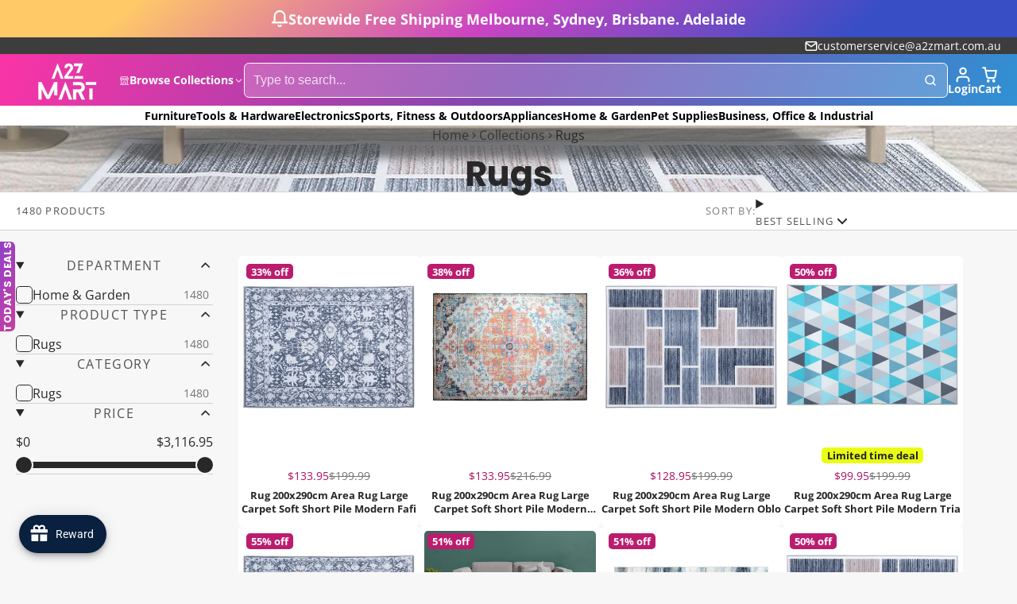

--- FILE ---
content_type: text/html; charset=utf-8
request_url: https://a2zmart.com.au/products/turn-clean-the-90-rotating-window-cleaner-that-does-both-sides-at-once?view=quick-view&section_id=s_product-quick-view
body_size: 2928
content:
<div id="shopify-section-s_product-quick-view" class="shopify-section">






<div class="quick-view-demo">
    <div id="ProductQuickView">
        <link href="//a2zmart.com.au/cdn/shop/t/28/assets/product-quick-view.css?v=135325503732754945541724738227" rel="stylesheet" type="text/css" media="all" onload="loadStyle(this)">
        
        <link href="//a2zmart.com.au/cdn/shop/t/28/assets/product-options-radio.css?v=129529731177479145321724738227" rel="stylesheet" type="text/css" media="all" onload="loadStyle(this)">
        <link href="//a2zmart.com.au/cdn/shop/t/28/assets/product-variant-selector.css?v=168846298007677659011724738230" rel="stylesheet" type="text/css" media="all" onload="loadStyle(this)">
        <link href="//a2zmart.com.au/cdn/shop/t/28/assets/product-options-swatch.css?v=145391498559633097381724738229" rel="stylesheet" type="text/css" media="all" onload="loadStyle(this)">
        <link href="//a2zmart.com.au/cdn/shop/t/28/assets/slideshow-blaze.css?v=97796048913639362301724738227" rel="stylesheet" type="text/css" media="all" onload="loadStyle(this)">
        <product-variant-provider 
            initial-variant-id="47448952832245" 
            initial-image-position=""
            product-url="/products/turn-clean-the-90-rotating-window-cleaner-that-does-both-sides-at-once?view=quick-view" 
            section-id="s_product-quick-view"
        >
            <product-quick-view section-id="s_product-quick-view" class="#product-quick-view @crop-images" style="--product-quick-view-gallery-width: 60%;">
                <modal-close class="#product-quick-view-close" section-id="s_product-quick-view">
                    


<svg class="#icon" >
            <use href="#svg-icon-x"></use>
        </svg>
                </modal-close>
                <div class="#product-quick-view-inner">
                    <div class="#product-quick-view-gallery"><link href="//a2zmart.com.au/cdn/shop/t/28/assets/slideshow-blaze.css?v=97796048913639362301724738227" rel="stylesheet" type="text/css" media="all" onload="loadStyle(this)">

<slideshow-blaze 
    class="#slideshow-blaze" 
    section-id="s_product-quick-view" 
    
    
    
    initial-index="0"
    
>
    <div class="blaze-slider #slideshow-blaze-slider" style="--slides-to-show: 1; --slide-gap: 0px;" data-element="blaze">
        <div class="blaze-container">
            
                <button class="blaze-next #slideshow-blaze-next" aria-label="Go to next slide" data-element="nav">
                    


<svg class="#icon" >
            <use href="#svg-icon-angle-right"></use>
        </svg>
                    </button>
                    <button class="blaze-prev #slideshow-blaze-prev" aria-label="Go to previous slide" data-element="nav">
                        


<svg class="#icon" >
            <use href="#svg-icon-angle-left"></use>
        </svg>
                    </button>
            
            <div class="blaze-track-container #slideshow-blaze-track-container">
                <div class="blaze-track">
                    
    
    
        
        <div class="#product-quick-view-media" data-element="media" data-position="1">
            
                    <div class="
    #media 
    
    
    
    
    @animate-loading
" style="--image-fit: cover;">
        <img 
            class="#media-image "
            alt="&quot;Turn &amp; Clean: The 90° Rotating Window Cleaner That Does Both Sides at Once!&quot;"
            width="1601"
            height="1601"
            loading="lazy"
            style="
                --image-position: 50.0% 50.0%; 
                --image-ar-height: 1601; 
                --image-ar-width: 1601;
                
                --image-mobile-ar-height: 1601;
                --image-mobile-ar-width: 1601;
                
            "
            onload="lazyImageOnLoad(this)"
            
                
                
                
                src="//a2zmart.com.au/cdn/shop/files/V1102-CBLSJ001-202512200838-00_600x.jpg?v=1766964636"
                srcset="//a2zmart.com.au/cdn/shop/files/V1102-CBLSJ001-202512200838-00_600x.jpg?v=1766964636, //a2zmart.com.au/cdn/shop/files/V1102-CBLSJ001-202512200838-00_1200x.jpg?v=1766964636 2x, //a2zmart.com.au/cdn/shop/files/V1102-CBLSJ001-202512200838-00_1800x.jpg?v=1766964636 3x"
            
        />
        
        
    <div class="#media-image-loading-placeholder"></div>
    
</div>

                
        </div>
    
        
        <div class="#product-quick-view-media" data-element="media" data-position="2">
            
                    <div class="
    #media 
    
    
    
    
    @animate-loading
" style="--image-fit: cover;">
        <img 
            class="#media-image "
            alt="&quot;Turn &amp; Clean: The 90° Rotating Window Cleaner That Does Both Sides at Once!&quot;"
            width="1601"
            height="1601"
            loading="lazy"
            style="
                --image-position: 50.0% 50.0%; 
                --image-ar-height: 1601; 
                --image-ar-width: 1601;
                
                --image-mobile-ar-height: 1601;
                --image-mobile-ar-width: 1601;
                
            "
            onload="lazyImageOnLoad(this)"
            
                
                
                
                src="//a2zmart.com.au/cdn/shop/files/V1102-CBLSJ001-202512200838-01_600x.jpg?v=1766964636"
                srcset="//a2zmart.com.au/cdn/shop/files/V1102-CBLSJ001-202512200838-01_600x.jpg?v=1766964636, //a2zmart.com.au/cdn/shop/files/V1102-CBLSJ001-202512200838-01_1200x.jpg?v=1766964636 2x, //a2zmart.com.au/cdn/shop/files/V1102-CBLSJ001-202512200838-01_1800x.jpg?v=1766964636 3x"
            
        />
        
        
    <div class="#media-image-loading-placeholder"></div>
    
</div>

                
        </div>
    
        
        <div class="#product-quick-view-media" data-element="media" data-position="3">
            
                    <div class="
    #media 
    
    
    
    
    @animate-loading
" style="--image-fit: cover;">
        <img 
            class="#media-image "
            alt="&quot;Turn &amp; Clean: The 90° Rotating Window Cleaner That Does Both Sides at Once!&quot;"
            width="1601"
            height="1601"
            loading="lazy"
            style="
                --image-position: 50.0% 50.0%; 
                --image-ar-height: 1601; 
                --image-ar-width: 1601;
                
                --image-mobile-ar-height: 1601;
                --image-mobile-ar-width: 1601;
                
            "
            onload="lazyImageOnLoad(this)"
            
                
                
                
                src="//a2zmart.com.au/cdn/shop/files/V1102-CBLSJ001-202512200838-02_600x.jpg?v=1766964636"
                srcset="//a2zmart.com.au/cdn/shop/files/V1102-CBLSJ001-202512200838-02_600x.jpg?v=1766964636, //a2zmart.com.au/cdn/shop/files/V1102-CBLSJ001-202512200838-02_1200x.jpg?v=1766964636 2x, //a2zmart.com.au/cdn/shop/files/V1102-CBLSJ001-202512200838-02_1800x.jpg?v=1766964636 3x"
            
        />
        
        
    <div class="#media-image-loading-placeholder"></div>
    
</div>

                
        </div>
    
        
        <div class="#product-quick-view-media" data-element="media" data-position="4">
            
                    <div class="
    #media 
    
    
    
    
    @animate-loading
" style="--image-fit: cover;">
        <img 
            class="#media-image "
            alt="&quot;Turn &amp; Clean: The 90° Rotating Window Cleaner That Does Both Sides at Once!&quot;"
            width="1601"
            height="1601"
            loading="lazy"
            style="
                --image-position: 50.0% 50.0%; 
                --image-ar-height: 1601; 
                --image-ar-width: 1601;
                
                --image-mobile-ar-height: 1601;
                --image-mobile-ar-width: 1601;
                
            "
            onload="lazyImageOnLoad(this)"
            
                
                
                
                src="//a2zmart.com.au/cdn/shop/files/V1102-CBLSJ001-202512200838-03_600x.jpg?v=1766964636"
                srcset="//a2zmart.com.au/cdn/shop/files/V1102-CBLSJ001-202512200838-03_600x.jpg?v=1766964636, //a2zmart.com.au/cdn/shop/files/V1102-CBLSJ001-202512200838-03_1200x.jpg?v=1766964636 2x, //a2zmart.com.au/cdn/shop/files/V1102-CBLSJ001-202512200838-03_1800x.jpg?v=1766964636 3x"
            
        />
        
        
    <div class="#media-image-loading-placeholder"></div>
    
</div>

                
        </div>
    
        
        <div class="#product-quick-view-media" data-element="media" data-position="5">
            
                    <div class="
    #media 
    
    
    
    
    @animate-loading
" style="--image-fit: cover;">
        <img 
            class="#media-image "
            alt="&quot;Turn &amp; Clean: The 90° Rotating Window Cleaner That Does Both Sides at Once!&quot;"
            width="1601"
            height="1601"
            loading="lazy"
            style="
                --image-position: 50.0% 50.0%; 
                --image-ar-height: 1601; 
                --image-ar-width: 1601;
                
                --image-mobile-ar-height: 1601;
                --image-mobile-ar-width: 1601;
                
            "
            onload="lazyImageOnLoad(this)"
            
                
                
                
                src="//a2zmart.com.au/cdn/shop/files/V1102-CBLSJ001-202512200838-04_600x.jpg?v=1766964636"
                srcset="//a2zmart.com.au/cdn/shop/files/V1102-CBLSJ001-202512200838-04_600x.jpg?v=1766964636, //a2zmart.com.au/cdn/shop/files/V1102-CBLSJ001-202512200838-04_1200x.jpg?v=1766964636 2x, //a2zmart.com.au/cdn/shop/files/V1102-CBLSJ001-202512200838-04_1800x.jpg?v=1766964636 3x"
            
        />
        
        
    <div class="#media-image-loading-placeholder"></div>
    
</div>

                
        </div>
    
        
        <div class="#product-quick-view-media" data-element="media" data-position="6">
            
                    <div class="
    #media 
    
    
    
    
    @animate-loading
" style="--image-fit: cover;">
        <img 
            class="#media-image "
            alt="&quot;Turn &amp; Clean: The 90° Rotating Window Cleaner That Does Both Sides at Once!&quot;"
            width="1601"
            height="1601"
            loading="lazy"
            style="
                --image-position: 50.0% 50.0%; 
                --image-ar-height: 1601; 
                --image-ar-width: 1601;
                
                --image-mobile-ar-height: 1601;
                --image-mobile-ar-width: 1601;
                
            "
            onload="lazyImageOnLoad(this)"
            
                
                
                
                src="//a2zmart.com.au/cdn/shop/files/V1102-CBLSJ001-202512200838-05_600x.jpg?v=1766964636"
                srcset="//a2zmart.com.au/cdn/shop/files/V1102-CBLSJ001-202512200838-05_600x.jpg?v=1766964636, //a2zmart.com.au/cdn/shop/files/V1102-CBLSJ001-202512200838-05_1200x.jpg?v=1766964636 2x, //a2zmart.com.au/cdn/shop/files/V1102-CBLSJ001-202512200838-05_1800x.jpg?v=1766964636 3x"
            
        />
        
        
    <div class="#media-image-loading-placeholder"></div>
    
</div>

                
        </div>
    
        
        <div class="#product-quick-view-media" data-element="media" data-position="7">
            
                    <div class="
    #media 
    
    
    
    
    @animate-loading
" style="--image-fit: cover;">
        <img 
            class="#media-image "
            alt="&quot;Turn &amp; Clean: The 90° Rotating Window Cleaner That Does Both Sides at Once!&quot;"
            width="1601"
            height="1601"
            loading="lazy"
            style="
                --image-position: 50.0% 50.0%; 
                --image-ar-height: 1601; 
                --image-ar-width: 1601;
                
                --image-mobile-ar-height: 1601;
                --image-mobile-ar-width: 1601;
                
            "
            onload="lazyImageOnLoad(this)"
            
                
                
                
                src="//a2zmart.com.au/cdn/shop/files/V1102-CBLSJ001-202512200838-06_600x.jpg?v=1766964636"
                srcset="//a2zmart.com.au/cdn/shop/files/V1102-CBLSJ001-202512200838-06_600x.jpg?v=1766964636, //a2zmart.com.au/cdn/shop/files/V1102-CBLSJ001-202512200838-06_1200x.jpg?v=1766964636 2x, //a2zmart.com.au/cdn/shop/files/V1102-CBLSJ001-202512200838-06_1800x.jpg?v=1766964636 3x"
            
        />
        
        
    <div class="#media-image-loading-placeholder"></div>
    
</div>

                
        </div>
    
        
        <div class="#product-quick-view-media" data-element="media" data-position="8">
            
                    <div class="
    #media 
    
    
    
    
    @animate-loading
" style="--image-fit: cover;">
        <img 
            class="#media-image "
            alt="&quot;Turn &amp; Clean: The 90° Rotating Window Cleaner That Does Both Sides at Once!&quot;"
            width="1601"
            height="1601"
            loading="lazy"
            style="
                --image-position: 50.0% 50.0%; 
                --image-ar-height: 1601; 
                --image-ar-width: 1601;
                
                --image-mobile-ar-height: 1601;
                --image-mobile-ar-width: 1601;
                
            "
            onload="lazyImageOnLoad(this)"
            
                
                
                
                src="//a2zmart.com.au/cdn/shop/files/V1102-CBLSJ001-202512200838-07_600x.jpg?v=1766964636"
                srcset="//a2zmart.com.au/cdn/shop/files/V1102-CBLSJ001-202512200838-07_600x.jpg?v=1766964636, //a2zmart.com.au/cdn/shop/files/V1102-CBLSJ001-202512200838-07_1200x.jpg?v=1766964636 2x, //a2zmart.com.au/cdn/shop/files/V1102-CBLSJ001-202512200838-07_1800x.jpg?v=1766964636 3x"
            
        />
        
        
    <div class="#media-image-loading-placeholder"></div>
    
</div>

                
        </div>
    
        
        <div class="#product-quick-view-media" data-element="media" data-position="9">
            
                    <div class="
    #media 
    
    
    
    
    @animate-loading
" style="--image-fit: cover;">
        <img 
            class="#media-image "
            alt="&quot;Turn &amp; Clean: The 90° Rotating Window Cleaner That Does Both Sides at Once!&quot;"
            width="1601"
            height="1601"
            loading="lazy"
            style="
                --image-position: 50.0% 50.0%; 
                --image-ar-height: 1601; 
                --image-ar-width: 1601;
                
                --image-mobile-ar-height: 1601;
                --image-mobile-ar-width: 1601;
                
            "
            onload="lazyImageOnLoad(this)"
            
                
                
                
                src="//a2zmart.com.au/cdn/shop/files/V1102-CBLSJ001-202512200838-08_600x.jpg?v=1766964636"
                srcset="//a2zmart.com.au/cdn/shop/files/V1102-CBLSJ001-202512200838-08_600x.jpg?v=1766964636, //a2zmart.com.au/cdn/shop/files/V1102-CBLSJ001-202512200838-08_1200x.jpg?v=1766964636 2x, //a2zmart.com.au/cdn/shop/files/V1102-CBLSJ001-202512200838-08_1800x.jpg?v=1766964636 3x"
            
        />
        
        
    <div class="#media-image-loading-placeholder"></div>
    
</div>

                
        </div>
    
        
        <div class="#product-quick-view-media" data-element="media" data-position="10">
            
                    <div class="
    #media 
    
    
    
    
    @animate-loading
" style="--image-fit: cover;">
        <img 
            class="#media-image "
            alt="&quot;Turn &amp; Clean: The 90° Rotating Window Cleaner That Does Both Sides at Once!&quot;"
            width="1601"
            height="1601"
            loading="lazy"
            style="
                --image-position: 50.0% 50.0%; 
                --image-ar-height: 1601; 
                --image-ar-width: 1601;
                
                --image-mobile-ar-height: 1601;
                --image-mobile-ar-width: 1601;
                
            "
            onload="lazyImageOnLoad(this)"
            
                
                
                
                src="//a2zmart.com.au/cdn/shop/files/V1102-CBLSJ001-202512200838-09_600x.jpg?v=1766964636"
                srcset="//a2zmart.com.au/cdn/shop/files/V1102-CBLSJ001-202512200838-09_600x.jpg?v=1766964636, //a2zmart.com.au/cdn/shop/files/V1102-CBLSJ001-202512200838-09_1200x.jpg?v=1766964636 2x, //a2zmart.com.au/cdn/shop/files/V1102-CBLSJ001-202512200838-09_1800x.jpg?v=1766964636 3x"
            
        />
        
        
    <div class="#media-image-loading-placeholder"></div>
    
</div>

                
        </div>
    

                </div>
            </div>
            
        </div>
    </div>
</slideshow-blaze>

<script type="module" src="//a2zmart.com.au/cdn/shop/t/28/assets/slideshow-blaze.js?v=23509213395211518451724738226"></script>
                    </div>
                    <div class="#product-quick-view-info" data-element="product-meta">
                        
                        
                                
                            
                                <div class="#product-quick-view-info-block @type:title" data-meta-block >
                                    
                                    
                                            



<link href="//a2zmart.com.au/cdn/shop/t/28/assets/product-title.css?v=181594260211871743861724738230" rel="stylesheet" type="text/css" media="all" onload="loadStyle(this)">



<div class="#product-title" style="--product-title-badge-size: 1.0rem;">
    
        
    
    
        <div class="#product-title-badges">
            
        
            
                <span class="#badge @type:custom">Direct Import</span>
            
                <span class="#badge @type:custom">New</span>
            
        
        
    
        </div>
    

    
    <h1 class="#heading" style="--heading-scale: 0.8;">
        
            <span class="#text-truncate" style="--text-truncate-lines: 3">
                
        <a class="reset-link" href="/products/turn-clean-the-90-rotating-window-cleaner-that-does-both-sides-at-once">"Turn & Clean: The 90° Rotating Window Cleaner That Does Both Sides at Once!"</a>
    
            </span>
        
    </h1>
     </div>
                                        
                                
                                </div>
                            
                        
                                
                            
                        
                                
                            
                                <div class="#product-quick-view-info-block @type:price" data-meta-block >
                                    
                                    
                                            <link href="//a2zmart.com.au/cdn/shop/t/28/assets/product-price.css?v=182065744756015745561724738227" rel="stylesheet" type="text/css" media="all" onload="loadStyle(this)">
                                            <product-variant-listener section-id="s_product-quick-view" id="b-s_product-quick-view-2">
                                                



<div class="#product-price @show-savings " 
    style="--product-price-font-size: 2.0rem;">
    <div class="#product-price-value">
        

<dl class="#price "> 
<div class="#price-inner">
  <div class="#price-item @regular @on-sale ">
    <dt class="#price-item-heading ">Sale price</dt>
    <dd class="#price-item-value">
      <span class="#price-value">$45.95</span>
    </dd>
  </div><div class="#price-item @compare">
      <dt class="#price-item-heading ">
        Regular price
      </dt>
      <dd class="#price-item-value">
        <span class="#price-value">$69.00</span>
      </dd>
    </div></div><div class="#price-item @save">
      <dt class="#price-item-heading ">
        You save
      </dt>
      <dd class="#price-item-value">
        
        <span class="#price-pct">33%</span>
      </dd>
    </div>
      
  
</dl>
    </div><div class="#product-price-tax-note">Tax included. <a href="/policies/shipping-policy">Shipping</a> calculated at checkout.</div><div class="#product-price-installements"><form method="post" action="/cart/add" id="product-form-installment-s_product-quick-view" accept-charset="UTF-8" class="shopify-product-form" enctype="multipart/form-data"><input type="hidden" name="form_type" value="product" /><input type="hidden" name="utf8" value="✓" /><input type="hidden" name="id" value="47448952832245">
                <input type="hidden" name="product-id" value="9461073215733" /><input type="hidden" name="section-id" value="s_product-quick-view" /></form></div></div>
                                            </product-variant-listener>
                                        
                                
                                </div>
                            
                        
                                
                            
                        
                                
                            
                                <div class="#product-quick-view-info-block @type:buy_buttons" data-meta-block >
                                    
                                    <link href="//a2zmart.com.au/cdn/shop/t/28/assets/product-form.css?v=168026471812903659541724738230" rel="stylesheet" type="text/css" media="all" onload="loadStyle(this)">


   
<form method="post" action="/contact#contactForms_product-quick-view" id="contactForms_product-quick-view" accept-charset="UTF-8" class="contact-form"><input type="hidden" name="form_type" value="contact" /><input type="hidden" name="utf8" value="✓" /></form><product-form
    class="#product-form"
    section-id="s_product-quick-view"
><form method="post" action="/cart/add" id="productForms_product-quick-view" accept-charset="UTF-8" class="shopify-product-form" enctype="multipart/form-data" novalidate="novalidate" data-type="add-to-cart-form"><input type="hidden" name="form_type" value="product" /><input type="hidden" name="utf8" value="✓" /><product-variant-listener section-id="s_product-quick-view" id="b-s_product-quick-view-4" emptyable>
            
                <div class="form"><input type="hidden" name="id" value="47448952832245"><div class="#product-form-add-to-cart"><product-to-cart 
    variant-id="47448952832245"
    section-id="s_product-quick-view"
    
        form-child
    
>
    <button 
    class="#button @tier:primary @display-style:gradient @size:lg @block"
    style=""
    
    
    
    
    
    
    
        type="submit"
    
    
    
    
       data-element="to-cart-button" 
    >
    
        Add to cart
    <div class="#spinner @size:md" style="">
    <div></div>
    <div></div>
    <div></div>
</div></button> 
</product-to-cart>

                    </div>
                    
                    
                        <product-dynamic-checkout section-id="s_product-quick-view">
                            <div data-shopify="payment-button" class="shopify-payment-button"> <shopify-accelerated-checkout recommended="{&quot;supports_subs&quot;:true,&quot;supports_def_opts&quot;:false,&quot;name&quot;:&quot;shop_pay&quot;,&quot;wallet_params&quot;:{&quot;shopId&quot;:51332579516,&quot;merchantName&quot;:&quot;A2Z Mart&quot;,&quot;personalized&quot;:true}}" fallback="{&quot;supports_subs&quot;:true,&quot;supports_def_opts&quot;:true,&quot;name&quot;:&quot;buy_it_now&quot;,&quot;wallet_params&quot;:{}}" access-token="699cc1f4325703a23c018896ad0e5cc8" buyer-country="AU" buyer-locale="en" buyer-currency="AUD" variant-params="[{&quot;id&quot;:47448952832245,&quot;requiresShipping&quot;:true}]" shop-id="51332579516" enabled-flags="[&quot;ae0f5bf6&quot;]" > <div class="shopify-payment-button__button" role="button" disabled aria-hidden="true" style="background-color: transparent; border: none"> <div class="shopify-payment-button__skeleton">&nbsp;</div> </div> <div class="shopify-payment-button__more-options shopify-payment-button__skeleton" role="button" disabled aria-hidden="true">&nbsp;</div> </shopify-accelerated-checkout> <small id="shopify-buyer-consent" class="hidden" aria-hidden="true" data-consent-type="subscription"> This item is a recurring or deferred purchase. By continuing, I agree to the <span id="shopify-subscription-policy-button">cancellation policy</span> and authorize you to charge my payment method at the prices, frequency and dates listed on this page until my order is fulfilled or I cancel, if permitted. </small> </div>
                        </product-dynamic-checkout>
                    
                    
                </div>
            
        </product-variant-listener><input type="hidden" name="product-id" value="9461073215733" /><input type="hidden" name="section-id" value="s_product-quick-view" /></form></product-form>  




    <script type="module" src="//a2zmart.com.au/cdn/shop/t/28/assets/product-dynamic-checkout.js?v=47292448495922513801724738226"></script>



                                
                                </div>
                            
                        
                        <product-variant-listener class="#product-quick-view-info-footer" section-id="s_product-quick-view" id="s_product-quick-view-view-more-link">
                            <a href="/products/turn-clean-the-90-rotating-window-cleaner-that-does-both-sides-at-once?variant=47448952832245" class="#product-quick-view-product-link reset-link">
                                More product details
                                


<svg class="#icon" >
            <use href="#svg-icon-angle-right"></use>
        </svg>
                            </a>
                        </product-variant-listener>
                    </div>
                </div>
            </product-quick-view>
            <script data-element="variants-data" type="application/json">
                {"47448952832245": {
                            "options": ["Default Title"],
                            "imagePosition": null
                        }}
            </script>
        </product-variant-provider>
    </div>
</div>

</div>

--- FILE ---
content_type: text/html; charset=utf-8
request_url: https://app.fugu-it.com/websensor/scripttoinstall/shopify?shop=a2zmartaustralia.myshopify.com
body_size: 2033
content:
(function () {var s, t;t = document.createElement('script');t.type = 'text/javascript';t.async = true;t.defer = true;t.id = 'FUGU-js';t.setAttribute('FUGUSensor-list', '[{"sensorId":"bf43f36a-d478-0ff9-cbf2-9e1a01ffa198","params":["email","message","phone","name","content","address"],"orderField":"order"},{"sensorId":"5f9b85dd-e240-292e-678a-26c427b0bee9","params":["email","message","phone","name","content","address"],"orderField":"order"},{"sensorId":"762e5507-4512-166c-1e0e-8c5f82f8ad45","params":["email","message","phone","name","content","address"],"orderField":"order"},{"sensorId":"f12a6611-fd06-6f50-48c4-9bd4cdfdbf7e","params":["email","message","phone","name","content","address"],"orderField":"order"},{"sensorId":"f9e55600-7fa4-745d-480d-9e9c4b551fcc","params":["email","message","phone","name","content","address"],"orderField":"order"},{"sensorId":"0f47b5ab-579f-67ed-0558-6cdad5e8fa6a","params":["email","message","phone","name","content","address"],"orderField":"order"},{"sensorId":"57dcece3-1512-d01d-8d64-08057c37a980","params":["email","message","phone","name","content","address"],"orderField":"order"},{"sensorId":"5908b024-8e8f-8726-cd17-34be8da29172","params":["email","message","phone","name","content","address"],"orderField":"order"},{"sensorId":"df9fd56e-b9f8-c0ed-02d7-5d0a08e82fd5","params":["email","message","phone","name","content","address"],"orderField":"order"},{"sensorId":"73435f90-a81f-a45e-c015-8a0bb145eb2d","params":["email","message","phone","name","content","address"],"orderField":"order"},{"sensorId":"5b12b4c7-0888-5f41-ffab-342c7afe0671","params":["email","message","phone","name","content","address"],"orderField":"order"},{"sensorId":"3f19d367-e9b5-943b-b2e4-0076fb19954c","params":["email","message","phone","name","content","address"],"orderField":"order"}]');t.setAttribute('FUGUTenant-id', '013de7dc-4a13-e693-c614-6823f749e5f1');t.setAttribute('FUGUShop-name', 'a2zmartaustralia.myshopify.com');    if (t.getAttribute('FUGUTenant-id') !== '47466814-5154-81fb-0047-3e77833b2bbb') {t.src = 'https://app.fugu-it.com/websensor/watch/shopify/record.js';}s = document.getElementsByTagName('script')[0];return s.parentNode.insertBefore(t, s);})();

--- FILE ---
content_type: text/css
request_url: https://a2zmart.com.au/cdn/shop/t/28/assets/main-nav-grid.css?v=27289291503253874511724738230
body_size: -231
content:
.\#main-nav-grid{--main-nav-grid-_columns: var(--main-nav-grid-columns, 4);--main-nav-grid-gap: var(--glob-gutter);--main-nav-grid-title-size: 1.25rem;--main-nav-grid-title-weight: normal;--main-nav-grid-title-font: var(--glob-body-font);--main-nav-grid-title-transform: none;--main-nav-grid-menu-top-margin: var(--glob-size-3);--main-nav-grid-menu-gap: var(--glob-size-1)}.\#main-nav-grid.\@spaced{--main-nav-grid-menu-top-margin: var(--glob-size-4);--main-nav-grid-menu-gap: var(--glob-size-3);--main-nav-grid-gap: calc(var(--glob-gutter) * 1.25)}@media (max-width: 991px){.\#main-nav-grid{--main-nav-grid-_columns: 1;--main-nav-grid-gap: calc(var(--glob-gutter) * 1.25)}}.\#main-nav-grid.\@layout\:columns{gap:var(--main-nav-grid-gap);display:grid;grid-template-columns:repeat(var(--main-nav-grid-_columns),1fr)}.\#main-nav-grid.\@layout\:masonry{column-count:var(--main-nav-grid-_columns);column-gap:var(--main-nav-grid-gap)}.\#main-nav-grid.\@layout\:masonry .\#main-nav-grid-column{overflow:hidden;width:100%;break-inside:avoid-column;margin-bottom:var(--main-nav-grid-gap)}.\#main-nav-grid-title{font-size:var(--main-nav-grid-title-size);font-weight:var(--main-nav-grid-title-weight);font-family:var(--main-nav-grid-title-font);text-transform:var(--main-nav-grid-title-transform);line-height:1}.\#main-nav-grid-title>a{text-decoration:none;color:inherit}.\#main-nav-grid-title+.\#main-nav-grid-featured-image{margin-top:var(--glob-size-2)}.\#main-nav-grid-thumbnail{width:50px;margin-bottom:var(--glob-size-3);border-radius:var(--glob-border-radius-base);overflow:hidden}.\#main-nav-grid-featured-image{border-radius:var(--glob-border-radius-base);overflow:hidden;margin-bottom:var(--glob-size-3)}.\#main-nav-grid-menu{list-style:none;margin-top:var(--main-nav-grid-menu-top-margin);gap:var(--main-nav-grid-menu-gap);font-size:.95rem;display:flex;flex-direction:column}@media (max-width: 991px){.\#main-nav-grid-menu{font-size:1.1rem;gap:var(--glob-size-2);margin-top:var(--glob-size-4)}}.\#main-nav-grid-menu-link{text-decoration:none;color:inherit;opacity:.8;display:block}.\#main-nav-grid-menu-link:hover{opacity:1}.\#main-nav-grid-menu-view-all{margin-top:var(--glob-size-4);width:fit-content}
/*# sourceMappingURL=/cdn/shop/t/28/assets/main-nav-grid.css.map?v=27289291503253874511724738230 */


--- FILE ---
content_type: text/css
request_url: https://a2zmart.com.au/cdn/shop/t/28/assets/product-card-min.css?v=29879285372511258961724738230
body_size: -151
content:
.\#product-card-min{display:flex;gap:var(--glob-size-4);padding:var(--glob-size-4);background-color:var(--color-g-fg);border-radius:var(--glob-border-radius-base);border:1px solid var(--color-g-border);color:var(--color-g-text)}@media (max-width: 991px){.\#product-card-min{gap:var(--glob-size-2)}}.\#product-card-min-info{min-width:0;flex-grow:1;display:flex;flex-direction:column;justify-content:space-between;gap:var(--glob-size-2)}.\#product-card-min-info-options{margin-top:var(--glob-size-2);margin-bottom:0}.\#product-card-min-info-option{display:flex;flex-wrap:wrap;column-gap:var(--glob-size-2)}.\#product-card-min-info-option-name{opacity:.64}.\#product-card-min-info-option-value{margin:0;overflow:hidden;white-space:nowrap;text-overflow:ellipsis}.\#product-card-min-info-stock-alert{font-size:.9rem;background-color:var(--color-g-warning);font-weight:var(--glob-body-bold-weight);color:var(--color-g-fg);border-radius:var(--glob-border-radius-inner);width:fit-content;padding:.1rem .5rem;margin-top:.5rem;margin-bottom:0;display:none}.\#product-card-min-image{width:70px;flex-shrink:0}.\#product-card-min-image .\#media{height:auto}.\#product-card-min-variant{margin-bottom:0;margin-top:var(--glob-size-1);opacity:.7;font-size:.85rem}.\#product-card-min-heading{display:flex;justify-content:space-between}.\#product-card-min-title{display:-webkit-box;-webkit-line-clamp:2;-webkit-box-orient:vertical;overflow:hidden;margin-bottom:0;font-family:var(--glob-product-card-title-family);font-size:var(--glob-product-card-title-size);font-weight:var(--glob-product-card-title-weight);text-transform:var(--glob-product-card-title-transform);letter-spacing:var(--glob-product-card-title-letter-spacing, normal);font-size:min(.9rem,var(--glob-product-card-title-size))}.\#product-card-min-footer{display:flex;justify-content:space-between;align-items:center;flex-wrap:wrap}.\#product-card-min-price{font-size:.8rem;font-weight:var(--glob-product-card-price-weight)}.\#product-card-min-price-wrapper .\#unit-price{color:var(--color-g-text);opacity:.8;font-size:.7rem}.\#product-card-min-add-to-cart-text{display:flex;align-items:center;justify-content:center;gap:.33em}.\#product-card-min-add-to-cart-text .\#icon{--size: 1em}
/*# sourceMappingURL=/cdn/shop/t/28/assets/product-card-min.css.map?v=29879285372511258961724738230 */


--- FILE ---
content_type: text/css
request_url: https://a2zmart.com.au/cdn/shop/t/28/assets/hero-newsletter.css?v=72884124047292249061724738228
body_size: -223
content:
.\#hero-newsletter{position:relative;width:min(350px,100%);display:block}.\#hero-newsletter-inner{display:flex;align-items:center;border-radius:var(--glob-border-radius-base);border:1px solid var(--color-scheme-text, var(--color-g-text))}body.glob--border-radius-rounded .\#hero-newsletter-inner{border-radius:var(--glob-border-radius-pill)}.\#hero-newsletter-inner:focus-within{box-shadow:0 0 0 3px var(--color-g-accent-a20);border-color:var(--color-g-accent)}.\#hero-newsletter-msg{display:flex;align-items:center;justify-content:center;gap:var(--glob-size-2);font-weight:var(--glob-body-bold-weight);margin-bottom:var(--glob-size-3)}.\#hero-newsletter-msg.\@type\:error{--icon-color: var(--color-g-danger)}.\#hero-newsletter-msg.\@type\:success{--icon-color: var(--color-g-success)}.\#hero-newsletter-msg-icon{color:#fff;background:var(--icon-color);-webkit-mask-image:-webkit-radial-gradient(white,black);border-radius:50%;padding:2px}.\#hero-newsletter-msg-icon .\#icon{--size: .9rem}.\#hero-newsletter-input{background-color:#fff3;color:inherit;font-size:inherit;border:none;flex-shrink:0;flex-grow:1;display:block;line-height:1;padding:1em 1.5em;outline:none!important;font-weight:var(--glob-body-bold-weight)}.\#hero-newsletter-input::placeholder{color:inherit}.\#hero-newsletter-submit{position:absolute;right:0;width:2.3em;height:2.3em;margin-right:.5em;font-size:inherit;background:none;padding:0;border:none;outline:none!important;color:inherit;color:var(--color-scheme-primary-button-text);background:var(--color-scheme-primary-button-bg);border-radius:var(--glob-border-radius-base);display:flex;align-items:center;justify-content:center;cursor:pointer}body.glob--border-radius-rounded .\#hero-newsletter-submit{border-radius:var(--glob-border-radius-circle)}.\#hero-newsletter-submit .\#icon{--size: 1.1em}
/*# sourceMappingURL=/cdn/shop/t/28/assets/hero-newsletter.css.map?v=72884124047292249061724738228 */


--- FILE ---
content_type: text/css
request_url: https://a2zmart.com.au/cdn/shop/t/28/assets/utility-bar.css?v=149532189822410343481724738227
body_size: -376
content:
.\#utility-bar{display:block;background:var(--utility-bar-bg-color);color:var(--utility-bar-text-color);position:relative;z-index:51;z-index:999;font-size:.9rem}.\#utility-bar .\#utility-bar-link,.\#utility-bar .\#utility-bar-menu-link,.\#utility-bar .\#utility-bar-contact-link{text-decoration:none;color:inherit}@media (max-width: 991px){.\#utility-bar{overflow-x:auto;justify-content:space-between}}.\#utility-bar-inner{display:flex;align-items:center;gap:var(--glob-size-5);padding-block:var(--glob-size-2)}.\#utility-bar-text{position:relative;display:flex;align-items:center;gap:.4em}.\#utility-bar-text-icon .\#icon{--size: 1rem}.\#utility-bar-contact-link{display:flex;align-items:center;gap:.4em}.\#utility-bar-contact-icon .\#icon{--size: 1rem}.\#utility-bar-item{flex-shrink:0}.\#utility-bar-item.right{order:1}@media (min-width: 992px){.\#utility-bar-item.right{margin-left:auto}}.\#utility-bar-item.right~.\#utility-bar-item.right{margin-left:0}.\#utility-bar-menu{display:flex;gap:var(--glob-size-5)}.\#utility-bar-social-profiles .\#social-profiles{--icon-size: 1.25em;--gap: .75rem}.\#utility-bar-localization-button{display:flex;align-items:center;gap:var(--glob-size-1)}.\#utility-bar-localization-button-caret .\#icon{--size: 1rem}.\#utility-bar .\#drop-down-menu{z-index:100}
/*# sourceMappingURL=/cdn/shop/t/28/assets/utility-bar.css.map?v=149532189822410343481724738227 */


--- FILE ---
content_type: text/css
request_url: https://a2zmart.com.au/cdn/shop/t/28/assets/predictive-search.css?v=134044937145261270791724738227
body_size: 807
content:
.\#predictive-search-results-tabs-thumb{font-family:var(--glob-button-family);font-size:var(--glob-button-size);font-weight:var(--glob-button-weight);text-transform:var(--glob-button-transform);letter-spacing:var(--glob-button-letter-spacing, normal);word-spacing:max(var(--glob-button-letter-spacing) * 1.1,.25em)}.\#predictive-search-results-item-title,.\#predictive-search-results-item-excerpt{display:-webkit-box;-webkit-line-clamp:1;-webkit-box-orient:vertical;overflow:hidden}.\#predictive-search-results-item-excerpt,.\#predictive-search-results-item-date{opacity:.64}.\#predictive-search{--predictive-search-text-color: var(--color-g-nav-dropdown-text);--predictive-search-bg-color: var(--color-g-nav-dropdown-bg);--predictive-search-border-color: var(--color-g-nav-dropdown-border);--predictive-search-outline-border: var(--color-g-nav-dropdown-bg);--predictive-search-results-max-height: 0;--predictive-search-results-overflow: hidden;--predictive-search-results-opacity: 0;--predictive-search-spinner-start-position: 0px;--predictive-search-form-border: 1px solid var(--predictive-search-border-color);--predictive-search-results-padding-inline: var(--glob-size-4);--predictive-search-results-padding-top: var(--glob-size-6);--predictive-search-thumb-border-color: transparent;--predictive-search-thumb-counter-color: currentColor;--predictive-search-thumb-counter-bg: transparent;--predictive-search-pointer-events: none;display:block;position:relative}.\#predictive-search.\@tabbed-results{--predictive-search-form-border: none;--predictive-search-results-padding-inline: 0;--predictive-search-results-padding-top: var(--glob-size-3)}.\#predictive-search.\@tabbed-results .\#predictive-search-results>*{padding-inline:var(--glob-size-4)}.\#predictive-search.\@tabbed-results .\#header-searchbar-product-type:after{content:"";width:1px;height:1.5rem;background:var(--predictive-search-border-color);position:absolute;right:0;top:50%;transform:translateY(-50%);display:none}.\#predictive-search.\@tabbed-results.\!active .\#header-searchbar-product-type:after{display:block}.\#predictive-search.\!active{--predictive-search-results-max-height: 64vh;--predictive-search-results-overflow: auto;--predictive-search-results-opacity: 1;--predictive-search-pointer-events: auto}.\#predictive-search.\!active .\#header-searchbar-form{background:var(--predictive-search-bg-color);border-bottom:var(--predictive-search-form-border);border-bottom-left-radius:0;border-bottom-right-radius:0}.\#predictive-search.\!active .\#header-searchbar-product-type .\#icon{color:var(--predictive-search-text-color)}.\#predictive-search.\!active .\#header-searchbar-product-type-selector{color:var(--predictive-search-text-color);border-right:var(--predictive-search-form-border)}.\#predictive-search.\!active .\#header-searchbar-input{color:var(--predictive-search-text-color)}.\#predictive-search.\!active .\#header-searchbar-input::placeholder{color:var(--predictive-search-text-color)}.\#predictive-search.\!active .\#header-searchbar-submit,.\#predictive-search.\!active .\#header-searchbar-hotkey,.\#predictive-search.\!active .\#voice-search-btn{color:var(--predictive-search-text-color)}.\#predictive-search-input{position:relative}.\#predictive-search-input-spinner{position:absolute;top:50%;transform:translateY(-50%);left:var(--predictive-search-spinner-start-position);z-index:21;opacity:0;transition:var(--transition-base);pointer-events:none}.\#predictive-search-input-spinner .\#spinner{--color: var(--predictive-search-text-color)}.\#predictive-search.\!loading .\#predictive-search-input-spinner{opacity:1;left:calc(var(--glob-size-3) + var(--predictive-search-spinner-start-position))}.\#predictive-search.\!loading .\#header-searchbar-input{padding-left:var(--glob-size-9)}.\#predictive-search-results-wrapper{pointer-events:var(--predictive-search-pointer-events);opacity:var(--predictive-search-results-opacity);z-index:11;position:absolute;left:0;margin-top:-30px;padding-top:30px;box-shadow:var(--color-scheme-box-shadow-drop);top:100%;width:100%;background-color:var(--predictive-search-bg-color);color:var(--predictive-search-text-color);border-radius:var(--glob-border-radius-base);border:1px solid var(--predictive-search-outline-border);border-top:none;transition:var(--transition-base);transition-delay:.1s;transition-duration:.2s}.\#predictive-search-results-wrapper:not(.\!loading) .\#predictive-search-input-spinner{display:none}.\#predictive-search-results-scroller{transition:var(--transition-base);max-height:var(--predictive-search-results-max-height);overflow-y:var(--predictive-search-results-overflow)}.\#predictive-search-results-scroller::-webkit-scrollbar{width:7px}.\#predictive-search-results-scroller::-webkit-scrollbar-track{margin-block:3px}.\#predictive-search-results-scroller::-webkit-scrollbar-thumb{background-color:var(--predictive-search-text-color);border-radius:var(--glob-border-radius-base)}.\#predictive-search-results{padding-block:var(--predictive-search-results-padding-top) var(--glob-size-5);padding-inline:var(--predictive-search-results-padding-inline)}.\#predictive-search-results-tabs{display:flex;align-items:center;gap:var(--glob-size-5);margin-bottom:var(--glob-size-5);border-bottom:1px solid var(--predictive-search-border-color)}@media (max-width: 991px){.\#predictive-search-results-tabs{overflow-x:auto;padding-bottom:1px}}.\#predictive-search-results-tabs-thumb{transition:var(--transition-base);margin-bottom:-1px;border-bottom:2px solid var(--predictive-search-thumb-border-color);padding-bottom:var(--glob-size-2);flex-shrink:0;cursor:pointer}.\#predictive-search-results-tabs-thumb.\!active{--predictive-search-thumb-border-color: var(--predictive-search-text-color);--predictive-search-thumb-counter-bg: var(--predictive-search-text-color);--predictive-search-thumb-counter-color: var(--predictive-search-bg-color)}.\#predictive-search-results-tabs-thumb-result-count{border-radius:var(--glob-border-radius-inner);font-size:.7rem;padding-inline:.4rem;color:var(--predictive-search-thumb-counter-color);background-color:var(--predictive-search-thumb-counter-bg);border:1px solid var(--predictive-search-border-color)}.\#predictive-search-results-tabs-radio+.\#predictive-search-results-type{display:none}.\#predictive-search-results-tabs-radio:checked+.\#predictive-search-results-type{display:block}.\#predictive-search-results-type+.\#predictive-search-results-tabs{margin-top:var(--glob-size-6)}.\#predictive-search-results-suggestions{display:flex;flex-wrap:wrap;gap:var(--glob-size-4)}.\#predictive-search-results-suggestion{cursor:pointer;display:flex;align-items:center;gap:var(--glob-size-2);padding:.64em 1.1em;color:var(--predictive-search-color);border:1px solid var(--predictive-search-border-color);border-radius:var(--glob-border-radius-base);transition:var(--transition-base)}.\#predictive-search-results-suggestion .\#icon{--size: 1rem}body.glob--border-radius-rounded .\#predictive-search-results-suggestion{border-radius:var(--glob-border-radius-pill)}.\#predictive-search-results-suggestion-text,.\#predictive-search-results-suggestion .\#icon{flex-shrink:0}.\#predictive-search-results-types{display:flex;flex-direction:column;gap:var(--glob-size-8)}.\#predictive-search-results-type-title{font-family:var(--glob-subheading-family);font-size:var(--glob-subheading-size);font-weight:var(--glob-subheading-weight);text-transform:var(--glob-subheading-transform);letter-spacing:var(--glob-subheading-letter-spacing, normal);opacity:var(--glob-subheading-opacity);margin-bottom:var(--glob-size-4)}.\#predictive-search-results-item{display:flex;align-items:center;gap:var(--glob-size-4);position:relative}.\#predictive-search-results-item:not(:last-child){padding-bottom:var(--glob-size-4)}.\#predictive-search-results-item-thumb{width:70px;height:70px;background:#ededed;border-radius:var(--glob-border-radius-base);display:flex;align-items:center;justify-content:center;flex-shrink:0}.\#predictive-search-results-item-thumb .\#icon{opacity:.8;--size: 1.5rem}.\#predictive-search-results-item-date,.\#predictive-search-results-item-excerpt{margin-top:var(--glob-size-2)}.\#predictive-search-results-item-title{font-size:1rem;font-weight:400;margin:0}.\#predictive-search-results-item-title>mark{background-color:revert}.\#predictive-search-results-item-price{font-weight:var(--glob-body-bold-weight);font-size:.9rem;margin-top:var(--glob-size-2)}.\#predictive-search-results-item-price .\#price{display:flex;gap:var(--glob-size-2)}.\#predictive-search-results-item-price .\#price-value-range{margin-inline:var(--glob-size-1);opacity:.64}.\#predictive-search-results-item-body{flex-grow:1}.\#predictive-search-results-item-media{width:70px;flex-shrink:0}.\#predictive-search-results-item-arrow{margin-left:var(--glob-size-4);transform:rotate(45deg);opacity:.4}.\#predictive-search-results-item-arrow .\#icon{--size: 1.5rem}.\#predictive-search-results-no-results{display:flex;align-items:center;gap:var(--glob-size-6)}.\#predictive-search-results-no-results-icon{color:var(--predictive-search-bg-color);background-color:var(--predictive-search-text-color);padding:var(--glob-size-4);border-radius:50%}.\#predictive-search-results-no-results-heading{font-size:1.3225rem}.\#predictive-search-results-no-results-subheading{margin-bottom:0;opacity:.8}.\#predictive-search-results-badges{margin-bottom:var(--glob-size-2)}.\#predictive-search-results .\#collection-card-min{--collection-card-min-bg-color: var(--predictive-search-bg-color);--collection-card-min-text-color: var(--predictive-search-text-color);--collection-card-min-border-color: var(--predictive-search-border-color)}.\#predictive-search-badges{margin-bottom:var(--glob-size-2)}
/*# sourceMappingURL=/cdn/shop/t/28/assets/predictive-search.css.map?v=134044937145261270791724738227 */


--- FILE ---
content_type: text/css
request_url: https://a2zmart.com.au/cdn/shop/t/28/assets/collection-filter-price.css?v=147373082186738068291724738230
body_size: -180
content:
.\#collection-filter-price{--collection-filter-price-range-min: 0;--collection-filter-price-range-max: 100%;display:block}.\#collection-filter-price-values{display:flex;justify-content:space-between;flex-wrap:wrap;font-size:1rem;margin-bottom:var(--glob-size-4)}.\#collection-filter-price-slider{display:grid;margin-bottom:var(--glob-size-2)}.\#collection-filter-price-slider-range{-moz-appearance:none;-webkit-appearance:none;appearance:none;grid-row:1;grid-column:1;pointer-events:none}.\#collection-filter-price-slider-range:focus{outline:none}.\#collection-filter-price-slider-range::-webkit-slider-runnable-track{height:.5rem;background:var(--color-g-border);border-radius:10px}.\#collection-filter-price-slider-range::-moz-range-track{height:.5rem;background:var(--color-g-border);border-radius:10px}.\#collection-filter-price-slider-range::-webkit-slider-thumb{position:relative;top:50%;transform:translateY(-50%);width:1.25rem;height:1.25rem;background-color:var(--color-g-text);box-shadow:0 0 0 2px var(--color-g-bg);border-radius:50%;z-index:1;cursor:grab;-moz-transform:translate3d(0,0,1px);pointer-events:auto;-webkit-appearance:none}.\#collection-filter-price-slider-range::-moz-range-thumb{position:relative;top:50%;transform:translateY(-50%);width:1.25rem;height:1.25rem;background-color:var(--color-g-text);box-shadow:0 0 0 2px var(--color-g-bg);border-radius:50%;z-index:1;cursor:grab;-moz-transform:translate3d(0,0,1px);pointer-events:auto;border:none}.\#collection-filter-price-slider-range.\@value\:min{margin-right:calc(1.25rem + 2px)}.\#collection-filter-price-slider-range.\@value\:max{margin-left:calc(1.25rem + 2px)}.\#collection-filter-price-slider-range-progress{grid-row:1;grid-column:1;position:relative;left:calc(1.25rem + 2px);height:.5rem;width:calc(100% - ((1.25rem + 2px)*2));align-self:center}.\#collection-filter-price-slider-range-progress:after{content:"";position:absolute;top:0;left:calc(var(--collection-filter-price-range-min) - calc(1.25rem + 2px) * .5);height:.5rem;width:calc((100% - var(--collection-filter-price-range-min)) - (100% - var(--collection-filter-price-range-max)) + calc(1.25rem + 2px));background:var(--color-g-text)}
/*# sourceMappingURL=/cdn/shop/t/28/assets/collection-filter-price.css.map?v=147373082186738068291724738230 */


--- FILE ---
content_type: text/css
request_url: https://a2zmart.com.au/cdn/shop/t/28/assets/collection.css?v=35856127816570871941724738228
body_size: 32
content:
.\#collection-inner{margin-bottom:3rem}.\#collection-grid{position:relative}.\#collection-fallback{margin-top:1rem;margin-bottom:4rem}.\#collection-loader{--msg-display: none}@keyframes flickerAnimation{0%{opacity:.5}50%{opacity:.4}to{opacity:.5}}.\#collection-loader.\!loading{--msg-display: flex}.\#collection-loader.\!loading .\#collection-inner{animation:flickerAnimation 2.5s infinite;opacity:.5;pointer-events:none}.\#collection-loader-msg{justify-content:center;width:100%;position:fixed;bottom:var(--glob-size-10);z-index:99;display:var(--msg-display)}.\#collection-loader-msg-inner{border-radius:var(--glob-border-radius-base);display:flex;align-items:center;background-color:var(--color-g-text-alpha-70);color:var(--color-g-fg);padding:var(--glob-size-4) var(--glob-size-6);gap:var(--glob-size-4)}.\#collection-loader-msg-inner .\#spinner{--color: var(--color-g-fg)}.\#collection-loader-msg-title{font-size:1rem}.\#collection-no-products{text-align:center;margin:8rem auto;background:#fff;width:fit-content;padding:3rem 4rem;border-radius:var(--glob-border-radius-base);box-shadow:#32325d1a 0 50px 100px -20px,#00000026 0 30px 60px -30px}.\#collection-no-products-icon{margin-bottom:1.1rem;opacity:.64}.\#collection-no-products-icon .\#icon{--size: 4rem}.\#collection-no-products-title{font-size:2.5rem;text-transform:capitalize;margin-bottom:1.8rem}.\#collection-no-products-clear-filters{display:inline-block;cursor:pointer;font-weight:var(--glob-body-bold-weight);text-transform:capitalize;font-size:1.2rem;padding:.7em 1.8em;background:var(--color-g-text);color:var(--color-g-fg);border-radius:3rem}.\#collection-drawer{background:var(--color-g-fg);padding:var(--glob-size-6);padding-bottom:0;height:100%;box-shadow:var(--color-scheme-box-shadow-drop);overflow-y:auto}.\#collection-products.\!init{visibility:hidden}@media (min-width: 992px){.\#collection-products.\@list>[data-element=products-container]{display:block}.\#collection-products.\@list .\#product-card{flex-direction:row}.\#collection-products.\@list .\#product-card:not(:last-child){margin-bottom:var(--glob-gutter)}.\#collection-products.\@list .\#product-card .\#products-comparison-checkbox.\@display\:product-card{margin-inline:0}body.glob--card-view-none .\#collection-products.\@list .\#product-card-caption{padding:0 0 0 var(--glob-size-4)}.\#collection-products.\@list .\#product-card-media{flex-basis:20%;flex-shrink:0}.\#collection-products.\@list .\#product-card-caption{margin-top:0!important;flex-direction:row;align-items:center;gap:2rem;justify-content:space-between;width:100%}.\#collection-products.\@list .\#product-card-carousel-pagination{margin-bottom:var(--glob-size-1)}.\#collection-products.\@list .\#product-card-quick-action{flex-basis:30%;flex-shrink:0;margin-top:0}.\#collection-products.\@list .\#product-card-caption{text-align:left!important}.\#collection-products.\@list .\#product-card-price,.\#collection-products.\@list .\#product-card-rating,.\#collection-products.\@list .\#product-card-swatches,.\#collection-products.\@list .\#product-card-custom-badges{justify-content:start!important}}
/*# sourceMappingURL=/cdn/shop/t/28/assets/collection.css.map?v=35856127816570871941724738228 */


--- FILE ---
content_type: text/css
request_url: https://a2zmart.com.au/cdn/shop/t/28/assets/collection-sort.css?v=105198369714384502361724738230
body_size: -321
content:
.\#collection-sort{display:flex;align-items:center;gap:var(--glob-size-2)}.\#collection-sort .\#drop-down.\!open .\#collection-sort-toggle{border-color:var(--color-g-accent)}.\#collection-sort-title{font-family:var(--glob-subheading-family);font-size:var(--glob-subheading-size);font-weight:var(--glob-subheading-weight);text-transform:var(--glob-subheading-transform);letter-spacing:var(--glob-subheading-letter-spacing, normal);opacity:var(--glob-subheading-opacity);font-size:max(var(--glob-subheading-size, 1rem));opacity:.6}.\#collection-sort-current{font-family:var(--glob-subheading-family);font-size:var(--glob-subheading-size);font-weight:var(--glob-subheading-weight);text-transform:var(--glob-subheading-transform);letter-spacing:var(--glob-subheading-letter-spacing, normal);opacity:var(--glob-subheading-opacity);font-size:max(var(--glob-subheading-size, 1rem))}@media (max-width: 991px){.\#collection-sort-current{padding-right:var(--glob-size-4)}}.\#collection-sort-toggle{gap:var(--glob-size-3);display:flex;align-items:center;justify-content:space-between;border-radius:var(--glob-border-radius-inner)}.\#collection-sort-toggle .\#icon{--size: 1.3rem}.\#collection-sort-options{background-color:var(--color-g-fg);width:250px;box-shadow:var(--color-scheme-box-shadow-drop);position:relative;top:var(--glob-size-2);border-radius:var(--glob-border-radius-inner);padding-block:var(--glob-size-2)}.\#collection-sort-options-item{padding:var(--glob-size-2) var(--glob-size-4);display:block;cursor:pointer}.\#collection-sort-options-item>input:checked+.\#collection-sort-options-item-title{opacity:1;font-weight:var(--glob-body-bold-weight)}.\#collection-sort-options-item>input:checked+.\#collection-sort-options-item-title .\#icon{opacity:1}.\#collection-sort-options-item-title{display:flex;align-items:center;justify-content:space-between;opacity:.8}.\#collection-sort-options-item-title:hover{opacity:1}.\#collection-sort-options-item-title .\#icon{opacity:0;--size: 1rem}
/*# sourceMappingURL=/cdn/shop/t/28/assets/collection-sort.css.map?v=105198369714384502361724738230 */


--- FILE ---
content_type: text/css
request_url: https://a2zmart.com.au/cdn/shop/t/28/assets/collection-active-filters.css?v=38927154523219262491724738227
body_size: -234
content:
.\#collection-active-filters{display:flex;align-items:center;flex-wrap:wrap;gap:var(--glob-size-3)}.\#collection-active-filters:not(:has(:checked)){display:none}.\#collection-active-filters:not(:empty){margin-bottom:var(--glob-size-8)}.\#collection-active-filters-title{font-weight:400;opacity:.8;font-size:1rem}.\#collection-active-filters-item:not(:has(:checked)){display:none}.\#collection-active-filters-item-trigger{display:none}.\#collection-active-filters-item-trigger:not(:checked)+.\#collection-active-filters-item-value{display:none}.\#collection-active-filters-item-value{font-family:var(--glob-button-family);font-size:var(--glob-button-size);font-weight:var(--glob-button-weight);text-transform:var(--glob-button-transform);letter-spacing:var(--glob-button-letter-spacing, normal);font-size:.9rem;cursor:pointer;border-radius:var(--glob-border-radius-base);display:flex;align-items:center;padding:var(--glob-size-1) var(--glob-size-2);gap:var(--glob-size-1);border:solid 1px;border-color:var(--color-g-border)}.\#collection-active-filters-item-value .\#icon{--size: 1rem}.\#collection-active-filters-clear{cursor:pointer}.\#collection-active-filters-clear-title{font-family:var(--glob-button-family);font-size:var(--glob-button-size);font-weight:var(--glob-button-weight);text-transform:var(--glob-button-transform);letter-spacing:var(--glob-button-letter-spacing, normal);font-size:.9rem;text-decoration:underline;margin-left:var(--glob-size-1);text-underline-offset:3px}
/*# sourceMappingURL=/cdn/shop/t/28/assets/collection-active-filters.css.map?v=38927154523219262491724738227 */


--- FILE ---
content_type: text/css
request_url: https://a2zmart.com.au/cdn/shop/t/28/assets/pagination.css?v=151128948257431969841724738228
body_size: -217
content:
.\#pagination{margin-top:calc(var(--glob-gutter) * 2);font-size:1.15rem;display:flex;align-items:center;justify-content:center}.\#pagination-item{font-weight:var(--glob-body-bold-weight)}.\#pagination-item>*{width:2.5rem;height:2.5rem;display:flex;align-items:center;justify-content:center}.\#pagination-trigger{cursor:pointer}.\#pagination-trigger:focus-within{outline:1px solid var(--color-g-accent)}.\#pagination-inner{display:flex;align-items:center;gap:var(--glob-size-3);background-color:var(--color-g-fg);border-radius:var(--glob-border-radius-base);border:1px solid var(--color-g-border)}.\#pagination-link{color:inherit;text-decoration:none}.\#pagination-link .\#icon{--size: 1.5rem}.\#pagination-current{background:var(--color-scheme-primary-button-bg);color:var(--color-scheme-primary-button-text);border-radius:var(--glob-border-radius-base)}body.glob--border-radius-rounded .\#pagination-current{border-radius:var(--glob-border-radius-circle)}.\#pagination-mobile{margin-top:var(--glob-size-8);gap:var(--glob-size-4);font-size:1.35rem;display:flex;align-items:center;justify-content:space-evenly}.\#pagination-current-mobile{font-weight:var(--glob-body-bold-weight);width:2.5rem;height:2.5rem}
/*# sourceMappingURL=/cdn/shop/t/28/assets/pagination.css.map?v=151128948257431969841724738228 */


--- FILE ---
content_type: text/css
request_url: https://a2zmart.com.au/cdn/shop/t/28/assets/scroll-to-top-button.css?v=172458979888145567521724738226
body_size: -265
content:
.\#scroll-to-top-button-trigger{width:0;height:100vh;top:0;left:0;position:absolute}.\#scroll-to-top-button-button{transition:var(--transition-base);width:3.8rem;height:3.8rem;display:flex;align-items:center;justify-content:center;opacity:.64;color:var(--color-g-fg);background-color:var(--color-g-text);position:fixed;right:1.5rem;bottom:1.5rem;transform:translateY(8rem);z-index:99;cursor:pointer;border-radius:var(--glob-border-radius-base)}.\#scroll-to-top-button-button:hover{opacity:1}.\#scroll-to-top-button-button .\#icon{--size: 2rem}body.glob--border-radius-rounded .\#scroll-to-top-button-button{border-radius:var(--glob-border-radius-circle)}.\#scroll-to-top-button-button.\!active{transform:translateY(0)}
/*# sourceMappingURL=/cdn/shop/t/28/assets/scroll-to-top-button.css.map?v=172458979888145567521724738226 */


--- FILE ---
content_type: text/css
request_url: https://a2zmart.com.au/cdn/shop/t/28/assets/product-options-radio.css?v=129529731177479145321724738227
body_size: -186
content:
.\#product-options-radio{gap:var(--glob-size-3);display:flex;flex-wrap:wrap}@media (min-width: 992px){.\#product-options-radio.\@columns{display:grid;grid-template-columns:repeat(var(--columns),minmax(0,1fr))}}.\#product-options-radio-item{display:block;position:relative}.\#product-options-radio-item:focus-within{outline:5px auto -webkit-focus-ring-color}.\#product-options-radio-item-stock-alert-title{display:none}.\#product-options-radio-item-stock-alert-counter{border-radius:var(--glob-border-radius-base);line-height:1;top:-8px;right:-5px;position:absolute;background-color:var(--color-g-warning);color:#fff;z-index:3;display:flex;align-items:center;justify-content:center;font-size:12px;font-weight:var(--glob-body-bold-weight);width:1.2rem;height:1.2rem;border-radius:50%}.\#product-options-radio-item-input:checked+.\#product-options-radio-item-body{border-color:var(--color-g-accent);box-shadow:0 0 0 3px var(--color-g-accent-a20);font-weight:var(--glob-body-bold-weight)}.\#product-options-radio-item-input.\!unavailable+.\#product-options-radio-item-body{opacity:.4;position:relative;overflow:hidden;border-style:dashed}.\#product-options-radio-item-input.\!sold-out+.\#product-options-radio-item-body{opacity:.6;position:relative;overflow:hidden}.\#product-options-radio-item-input.\!sold-out+.\#product-options-radio-item-body:before{content:"";position:absolute;width:100%;height:1px;background:var(--color-g-border);transform:rotate(-45deg);top:calc(50% - 1px);left:0;z-index:1}.\#product-options-radio-item-body{height:100%;cursor:pointer;font-size:1.2rem;padding:var(--glob-size-2) var(--glob-size-3);border:1px solid var(--color-g-border);background:var(--color-g-fg);border-radius:var(--glob-border-radius-inner);transition:var(--transition-base);display:flex;align-items:center;gap:var(--glob-size-2)}.\#product-options-radio-item-media{flex-shrink:0}.\#product-options-radio-item-value{overflow:hidden}.\#product-options-radio-item-title{overflow:hidden;text-overflow:ellipsis}.\#product-options-radio-item-price{font-size:1rem;font-weight:400;margin-top:var(--glob-size-1);display:flex;align-items:center;gap:var(--glob-size-1)}.\#product-options-radio-item-price.\@invisible{opacity:0}.\#product-options-radio-item-price .\#icon{--size: 1rem}.\#product-options-radio-item-media{width:50px}
/*# sourceMappingURL=/cdn/shop/t/28/assets/product-options-radio.css.map?v=129529731177479145321724738227 */


--- FILE ---
content_type: text/css
request_url: https://a2zmart.com.au/cdn/shop/t/28/assets/slideshow-blaze.css?v=97796048913639362301724738227
body_size: -119
content:
.\#slideshow-blaze{--slideshow-blaze-arrow-offset: var(--glob-size-3);--slideshow-blaze-pagination-color: white;--slideshow-blaze-pagination-bottom: 1rem;--slideshow-blaze-pagination-padding: none;--slideshow-blaze-pagination-width: none;--slideshow-blaze-pagination-background: none;--slideshow-blaze-pagination-shadow: none;--slideshow-blaze-pagination-border-radius: none}.\#slideshow-blaze-next,.\#slideshow-blaze-prev{transition:var(--transition-base);cursor:pointer;-webkit-user-select:none;user-select:none;position:absolute;top:50%;transform:translateY(-50%);z-index:9;display:block;color:var(--color-g-text);padding:var(--glob-size-2);background-color:var(--color-g-fg);opacity:.6;border-radius:var(--glob-border-radius-base)}@media (max-width: 991px){.\#slideshow-blaze-next,.\#slideshow-blaze-prev{display:none}}.\#slideshow-blaze-next:hover,.\#slideshow-blaze-prev:hover{opacity:1}body.glob--border-radius-rounded .\#slideshow-blaze-next,body.glob--border-radius-rounded .\#slideshow-blaze-prev{border-radius:var(--glob-border-radius-circle)}.\#slideshow-blaze-next .\#icon,.\#slideshow-blaze-prev .\#icon{--size: 1.5rem}.\#slideshow-blaze-prev{left:var(--slideshow-blaze-arrow-offset)}.\#slideshow-blaze-next{right:var(--slideshow-blaze-arrow-offset)}.\#slideshow-blaze-pagination{position:absolute;bottom:var(--slideshow-blaze-pagination-bottom);padding:var(--slideshow-blaze-pagination-padding);width:var(--slideshow-blaze-pagination-width);background:var(--slideshow-blaze-pagination-background);border-radius:var(--slideshow-blaze-pagination-border-radius);box-shadow:var(--slideshow-blaze-pagination-shadow);left:50%;transform:translate(-50%);display:flex;flex-wrap:wrap;gap:.7rem;pointer-events:none}body.glob--layout-align-center .\#slideshow-blaze-pagination{justify-content:center}.\#slideshow-blaze-pagination>button{pointer-events:auto;transition:var(--transition-base);cursor:pointer;display:block;background-color:var(--slideshow-blaze-pagination-color);border:none;text-indent:-9999999px;opacity:.64;width:.8695652174rem;height:.8695652174rem;border-radius:var(--glob-border-radius-inner);box-shadow:var(--color-scheme-box-shadow-sm)}body.glob--border-radius-rounded .\#slideshow-blaze-pagination>button{border-radius:.8695652174rem}.\#slideshow-blaze-pagination>button.active{opacity:1;width:3.0434782609rem}.\#slideshow-blaze-slider.start .\#slideshow-blaze-prev,.\#slideshow-blaze-slider.end .\#slideshow-blaze-next{opacity:0;pointer-events:none}.\#slideshow-blaze .blaze-active .\#hero.\@animated{--hero-animation-name: float}
/*# sourceMappingURL=/cdn/shop/t/28/assets/slideshow-blaze.css.map?v=97796048913639362301724738227 */


--- FILE ---
content_type: text/css
request_url: https://a2zmart.com.au/cdn/shop/t/28/assets/product-form.css?v=168026471812903659541724738230
body_size: 58
content:
.\#product-form .shopify-payment-button__button--branded .shopify-cleanslate [role=button],.\#product-form .shopify-payment-button__button--unbranded{font-family:var(--glob-button-family);font-size:var(--glob-button-size);font-weight:var(--glob-button-weight);text-transform:var(--glob-button-transform);letter-spacing:var(--glob-button-letter-spacing, normal);word-spacing:max(var(--glob-button-letter-spacing) * 1.1,.25em)}body.glob--button-pill .\#product-form .shopify-payment-button__button--branded .shopify-cleanslate [role=button],.\#product-form .shopify-payment-button__button--branded .shopify-cleanslate body.glob--button-pill [role=button],body.glob--button-pill .\#product-form .shopify-payment-button__button--unbranded,.\#product-form body.glob--button-pill .shopify-payment-button__button--unbranded{border-radius:var(--glob-border-radius-pill)}body:not(.glob--button-pill) .\#product-form .shopify-payment-button__button--branded .shopify-cleanslate [role=button],.\#product-form .shopify-payment-button__button--branded .shopify-cleanslate body:not(.glob--button-pill) [role=button],body:not(.glob--button-pill) .\#product-form .shopify-payment-button__button--unbranded,.\#product-form body:not(.glob--button-pill) .shopify-payment-button__button--unbranded{border-radius:var(--glob-border-radius-base)}.\#product-form product-dynamic-checkout.\!disabled{opacity:.5;pointer-events:none;z-index:2}.\#product-form product-dynamic-checkout.\!disabled shopify-buy-it-now-button[disabled]{pointer-events:none}.\#product-form product-dynamic-checkout shopify-buy-it-now-button[disabled]{pointer-events:auto;cursor:default}.\#product-form .shopify-payment-button__button--unbranded{padding:1.1em 1.75em;height:auto;background-color:var(--color-g-button-buy-it-now-bg);color:var(--color-g-button-buy-it-now-text);font-size:max(var(--glob-button-size) * 1.1,1rem)}.\#product-form .shopify-payment-button__button--unbranded:hover:not([disabled]){background-color:var(--color-g-button-buy-it-now-bg-hover)}.\#product-form .shopify-payment-button__button--branded .shopify-cleanslate [role=button]{padding:1.1em 1.75em!important}.\#product-form .shopify-payment-button__button--hidden{display:none}.\#product-form .dynamic-checkout__content [data-shopify-buttoncontainer=true][role=list]>li{flex-basis:auto!important;width:100%;margin-top:.8rem!important;margin-bottom:0!important}@media (max-width: 991px){.\#product-form .dynamic-checkout__content [data-shopify-buttoncontainer=true][role=list]>li{height:42px!important}}.\#product-form .dynamic-checkout__content [data-shopify-buttoncontainer=true][role=list]>li [role=button]{border-radius:var(--glob-border-radius-base)!important;font-size:1.1rem!important;padding:1.1em 1.75em!important;width:100%!important}@media (max-width: 991px){.\#product-form .dynamic-checkout__content [data-shopify-buttoncontainer=true][role=list]>li [role=button]{height:42px!important}}body.glob--border-radius-rounded .\#product-form .dynamic-checkout__content [data-shopify-buttoncontainer=true][role=list]>li [role=button]{border-radius:var(--glob-border-radius-pill)!important}body.glob--button-pill .\#product-form .dynamic-checkout__content [data-shopify-buttoncontainer=true][role=list]>li [role=button]{border-radius:var(--glob-border-radius-pill)!important}.\#product-form-add-to-cart{align-items:center;display:flex;gap:var(--glob-size-2)}.\#product-form-add-to-cart product-to-cart{flex-grow:1}.\#product-form-recipient{display:block;margin-bottom:var(--glob-size-4)}.\#product-form-recipient-fields{margin-top:var(--glob-size-2);display:none}.\#product-form-recipient-fields .\#form-field:not(:last-of-type){margin-bottom:var(--glob-size-2)}.\#product-form-recipient-field-info{font-size:.7rem;opacity:.64}.\#product-form-recipient.\!active .\#product-form-recipient-fields{display:block}
/*# sourceMappingURL=/cdn/shop/t/28/assets/product-form.css.map?v=168026471812903659541724738230 */


--- FILE ---
content_type: text/javascript
request_url: https://a2zmart.com.au/cdn/shop/t/28/assets/collection-filter-price.js?v=177255023300630456521724738226
body_size: -97
content:
const{Core,Events,Utils}=Global,{$replaceContent}=Utils,EVENT_SRC="filter",_setValue=($element,value)=>{$element.value=value};customElements.define("collection-filter-price",class extends Core{elements={$:["input-min","input-max","value-min","value-max"]};propTypes={min:Number,max:Number,"range-percent":Number,"form-id":String};render(){this.$("input-min",{change:this._sliderChangeHanlder,input:this._handleInput}),this.$("input-max",{change:this._sliderChangeHanlder,input:this._handleInput}),this.sub(Events.COLLECTION_UPDATED,this._handleCollectionUpdate)}_sliderChangeHanlder(){this.pub(Events.COLLECTION_CHANGE,{src:EVENT_SRC,formId:this.prop("form-id")})}_handleInput({target}){this._checkInputsIntersection(target),this._setRangeStyles()}_checkInputsIntersection(target){target===this.$("input-min")&&this.minValue>this.maxValue&&(this.$("input-min").value=this.maxValue),target===this.$("input-max")&&this.maxValue<this.minValue&&(this.$("input-max").value=this.minValue)}_setRangeStyles(){const rangeMin=this.minValue/this.prop("range-percent"),rangeMax=this.maxValue/this.prop("range-percent");this.style.setProperty("--collection-filter-price-range-min",`${rangeMin}%`),this.style.setProperty("--collection-filter-price-range-max",`${rangeMax}%`)}_updateInputValues(min,max){[["input-min",min],["input-max",max]].map(([element,value])=>_setValue(this.$(element),value))}_handleCollectionUpdate({src,doc}){if(src===EVENT_SRC){const updated=doc.getElementById(this.id);if(!updated)return;const[min,max]=["input-min","input-max"].map(item=>+updated.querySelector(this.elements[item]).value),[textContentMin,textContentMax]=["value-min","value-max"].map(item=>updated.querySelector(this.elements[item]).textContent);this._updateInputValues(min,max),this.$("value-min").textContent=textContentMin,this.$("value-max").textContent=textContentMax,this._setRangeStyles()}}get minValue(){return this.$("input-min").valueAsNumber}get maxValue(){return this.$("input-max").valueAsNumber}});
//# sourceMappingURL=/cdn/shop/t/28/assets/collection-filter-price.js.map?v=177255023300630456521724738226


--- FILE ---
content_type: text/javascript
request_url: https://a2zmart.com.au/cdn/shop/t/28/assets/popup-collection.js?v=100152191373152164501724738228
body_size: -591
content:
const{Core}=Global;customElements.define("popup-collection",class extends Core{elements={modal:["modal-container"]};render(){this.$("modal",{"modal-close":this._handleClose})}_handleClose(e){e.stopPropagation()}});
//# sourceMappingURL=/cdn/shop/t/28/assets/popup-collection.js.map?v=100152191373152164501724738228


--- FILE ---
content_type: text/javascript
request_url: https://a2zmart.com.au/cdn/shop/t/28/assets/main-nav-mobile.js?v=160663279419228461161724738227
body_size: -389
content:
const{Core,Events}=Global;customElements.define("main-nav-mobile",class extends Core{elements={$:[["level"],"toolbar"]};render(){this.sub(Events.HEADER_UPDATE,this._handleHeaderUpdate,{global:!0,once:!0}),this.sub(Events.HEADER_TOOLBAR_UPDATE,this._handleToolbarUpdate,{global:!0,once:!0}),this.$({change:this._handleChange})}_handleChange(e){this.style.setProperty(`--${this.tagName.toLowerCase()}-level`,e.target.value)}_handleHeaderUpdate(items){this.$("level").map(level=>{const match=items.find(item=>+level.dataset.level===item.level);match&&level.replaceChildren(...level.childNodes,...match.children)})}_handleToolbarUpdate(items){this.$("toolbar").replaceChildren(...this.$("toolbar").childNodes,...items)}});
//# sourceMappingURL=/cdn/shop/t/28/assets/main-nav-mobile.js.map?v=160663279419228461161724738227


--- FILE ---
content_type: text/javascript
request_url: https://a2zmart.com.au/cdn/shop/t/28/assets/collection-active-filters.js?v=131818361830034370281724738228
body_size: -585
content:
const{Core,Events}=Global,EVENT_SRC="filter";customElements.define("collection-active-filters",class extends Core{render(){this.sub(Events.COLLECTION_UPDATED,this._handleCollectionUpdate),this.$({change:this._handleChange})}_handleChange(e){this.pub(Events.COLLECTION_CHANGE,{src:EVENT_SRC,url:e.target.value})}_handleCollectionUpdate({src,doc}){(src===EVENT_SRC||src==="sort")&&this.updateContentFrom(doc)}});
//# sourceMappingURL=/cdn/shop/t/28/assets/collection-active-filters.js.map?v=131818361830034370281724738228


--- FILE ---
content_type: text/javascript
request_url: https://a2zmart.com.au/cdn/shop/t/28/assets/video-player.js?v=111191075493938537371724738228
body_size: -629
content:
const{Core,onPlyrLoad}=Global;customElements.define("video-player",class extends Core{elements={$:["player"],HTML5Player:"video"};propTypes={loop:Boolean};render(){onPlyrLoad(this._initPlayer.bind(this))}_initPlayer(){this.player=new Plyr(this.$player,{ratio:"16:9"}),this.player.loop=this.prop("loop")}play(){this.player?.play()}pause(){this.player?.pause()}get $player(){return this.$("player")||this.$("HTML5Player")}});
//# sourceMappingURL=/cdn/shop/t/28/assets/video-player.js.map?v=111191075493938537371724738228


--- FILE ---
content_type: text/javascript
request_url: https://a2zmart.com.au/cdn/shop/t/28/assets/toast-notification.js?v=121523344784099798331724738227
body_size: -219
content:
const{Core,Events,Utils}=Global,{$active}=Utils,AUTOCLOSE_TIMEOUT=5e3,ANIMATION_DURATION=300,animationsComplete=element=>Promise.allSettled(element.getAnimations().map(animation=>animation.finished));customElements.define("toast-notification",class extends Core{elements={$:["popover","msg","title","close"]};render(){this.usePopover=!0,this.showPopover||(this.classList.add("@toasts"),this.usePopover=!1),this.sub(Events.TOAST_NOTIFICATION,this._handleNotification,{global:!0}),this.$("close",{click:this._close})}async _handleNotification({type,msg,title}){this.showing&&await this._close(),!(!msg&&!title)&&(this.title=title||"",this.msg=msg||"",this.type=type||"",this._show())}async _close(){this.usePopover?await this._closePopover():await this._closeToast()}_show(){this.showTimeout&&clearTimeout(this.showTimeout),this.showTimeout=setTimeout(()=>{this._close()},AUTOCLOSE_TIMEOUT),this.usePopover?this.$("popover").showPopover():$active(this,!0),this.showing=!0}async _closePopover(){this.popoverClosing=!0,await animationsComplete(this.$("popover")),this.popoverClosing=!1,this.$("popover").hidePopover(),this.showing=!1}async _closeToast(){return clearInterval(this.activeToastTimeout),$active(this,!1),new Promise(resolve=>{setTimeout(()=>{this.showing=!1,resolve()},ANIMATION_DURATION)})}set type(value){this.dataset.type=value}set msg(value){this.$("msg").innerText=value}set title(value){this.$("title").innerText=value}set popoverClosing(state){this.toggleAttribute("closing",state)}});
//# sourceMappingURL=/cdn/shop/t/28/assets/toast-notification.js.map?v=121523344784099798331724738227


--- FILE ---
content_type: text/javascript
request_url: https://a2zmart.com.au/cdn/shop/t/28/assets/scroll-to-top-button.js?v=27870634145179096901724738230
body_size: -619
content:
const{Core,Utils}=Global,{$active}=Utils;customElements.define("scroll-to-top-button",class extends Core{elements={$:["trigger","button"]};propTypes={observe:Boolean};render(){this.$({click:this._handleClick}),this.prop("observe")&&this._handleObserver()}_handleObserver(){new IntersectionObserver(entries=>{this.active=!entries[0].isIntersecting}).observe(this.$("trigger"))}_handleClick(){window.scrollTo({top:0,behavior:"smooth"})}set active(state){$active(this.$("button"),state)}});
//# sourceMappingURL=/cdn/shop/t/28/assets/scroll-to-top-button.js.map?v=27870634145179096901724738230


--- FILE ---
content_type: text/javascript
request_url: https://a2zmart.com.au/cdn/shop/t/28/assets/collection-filter.js?v=14676075273451779341724738226
body_size: -577
content:
const{Core,Events}=Global,EVENT_SRC="filter";customElements.define("collection-filter-list",class extends Core{propTypes={"form-id":String};render(){this.$({change:this._changeHandler}),this.sub(Events.COLLECTION_UPDATED,this._handleCollectionUpdate)}_changeHandler(e){this.pub(Events.COLLECTION_CHANGE,{src:EVENT_SRC,formId:this.prop("form-id")})}_handleCollectionUpdate({doc,src}){src===EVENT_SRC&&this.updateContentFrom(doc)}});
//# sourceMappingURL=/cdn/shop/t/28/assets/collection-filter.js.map?v=14676075273451779341724738226


--- FILE ---
content_type: text/javascript
request_url: https://a2zmart.com.au/cdn/shop/t/28/assets/slideshow-inline-blaze.js?v=62851275585444898601724738229
body_size: 0
content:
const{Core,Utils,onBlazeLoad}=Global,{$hide,$replaceContent,$toggleDisplay}=Utils,ACTIVE_CLASSNAME="blaze-active";function _activeToggle(state){const action=state?"add":"remove";return el=>{el.classList[action](ACTIVE_CLASSNAME)}}customElements.define("slideshow-inline-blaze",class extends Core{elements={$:["blaze","slides-wrapper",["nav"]]};propTypes={gap:String,"slides-per-view":Number,"slides-per-view-mobile":Number,"slide-by-row":Boolean,"swipe-on-desktop":Boolean,"track-active":Boolean,inert:Boolean};render(){this.prop("inert")||onBlazeLoad(this._initBlaze.bind(this))}destroy(){this.slider&&this.slider.destroy()}replaceSlides(slides){this.$("slides-wrapper").replaceChildren(...slides),this.reset()}reset(){this.slider||(this.removeAttribute("inert"),this._initBlaze()),this.slider.totalSlides=this.slider.slides.length,this.slider.refresh(),this._toggleNavigation()}_initBlaze(){window.BlazeSlider&&(this.slider=new window.BlazeSlider(this.$("blaze"),{all:{slideGap:this.prop("gap"),loop:!1,slidesToShow:this.prop("slides-per-view"),slidesToScroll:this.prop("slide-by-row")?this.prop("slides-per-view"):1,draggable:this.prop("swipe-on-desktop")},"(max-width: 992px)":{slidesToShow:this.prop("slides-per-view-mobile"),slidesToScroll:1,draggable:!0}}),this.prop("track-active")&&this._handleActiveSlides(),this._toggleNavigation())}_handleActiveSlides(){this.$slides=Array.from(this.slider.slides),this._setInitialActiveSlides(),this.slider.onSlide(this._updateActiveSlides.bind(this))}_setInitialActiveSlides(){const[start,end]=this.slider.states[0].page;this.activeSlides=this._findSlidesInRange(start,end),this._toggleActiveSlides(!0)}_toggleActiveSlides(state){this.activeSlides.map(_activeToggle(state))}_findSlidesInRange(start,end){return this.$slides.filter((_,i)=>start<=i&&end>=i)}_updateActiveSlides(_,start,end){this._toggleActiveSlides(!1),this.activeSlides=this._findSlidesInRange(start,end),this._toggleActiveSlides(!0)}_toggleNavigation(){this.$("nav")?.map(item=>$toggleDisplay(item,this.hasOffset))}get hasOffset(){return this.slider.totalSlides>this.prop("slides-per-view")}});
//# sourceMappingURL=/cdn/shop/t/28/assets/slideshow-inline-blaze.js.map?v=62851275585444898601724738229


--- FILE ---
content_type: text/javascript
request_url: https://a2zmart.com.au/cdn/shop/t/28/assets/collection-sync-sort.js?v=9416703188015410481724738228
body_size: -608
content:
const{Core,Events}=Global;customElements.define("collection-sync-sort",class extends Core{render(){this.sub(Events.COLLECTION_UPDATED,this._handleCollectionUpdate)}_handleCollectionUpdate({src,doc}){src==="sort"&&this.updateContentFrom(doc)}});
//# sourceMappingURL=/cdn/shop/t/28/assets/collection-sync-sort.js.map?v=9416703188015410481724738228


--- FILE ---
content_type: text/javascript
request_url: https://a2zmart.com.au/cdn/shop/t/28/assets/product-dynamic-checkout.js?v=47292448495922513801724738226
body_size: -500
content:
const{Core,Utils,Events}=Global,{$toggleDisplay,$state}=Utils;customElements.define("product-dynamic-checkout",class extends Core{upsellProductsCount=0;render(){this._rerenderPaymentButton(),this.sub(Events.CART_ADD,this._disable,{global:!0}),this.sub(Events.CART_CHANGE,this._enable,{global:!0}),this.sub(Events.CART_UPDATE,this._enable,{global:!0}),this.sub(Events.CART_ERROR,this._enable,{global:!0})}_rerenderPaymentButton(){window.Shopify?.PaymentButton?.init&&window.Shopify.PaymentButton.init()}_disable(){this.disabled=!0}_enable(){setTimeout(()=>{this.disabled=!1},1500)}set disabled(state){$state(this,"disabled",state)}});
//# sourceMappingURL=/cdn/shop/t/28/assets/product-dynamic-checkout.js.map?v=47292448495922513801724738226


--- FILE ---
content_type: text/javascript
request_url: https://a2zmart.com.au/cdn/shop/t/28/assets/newsletter-popup.js?v=119399208780997329421724738227
body_size: -418
content:
const{Core,Store,DOMEvents}=Global,STORE_KEY="newsletter";customElements.define("newsletter-popup",class extends Core{propTypes={"display-delay":Number,timeout:Number};elements={modal:"modal-container"};render(){this._initPopup()}_initPopup(){(!this.wasViewed||this.timeoutOver)&&(this.wasViewed=Date.now(),this._showPopup())}_showPopup(){setTimeout(this._openModal.bind(this),this.prop("display-delay"))}_openModal(){this.$("modal").dispatchEvent(DOMEvents.MODAL_OPEN)}get timeoutOver(){return Date.now()>=this.wasViewed+this.prop("timeout")}get wasViewed(){return Store.get(STORE_KEY)}set wasViewed(value){Store.set(STORE_KEY,value)}});
//# sourceMappingURL=/cdn/shop/t/28/assets/newsletter-popup.js.map?v=119399208780997329421724738227
